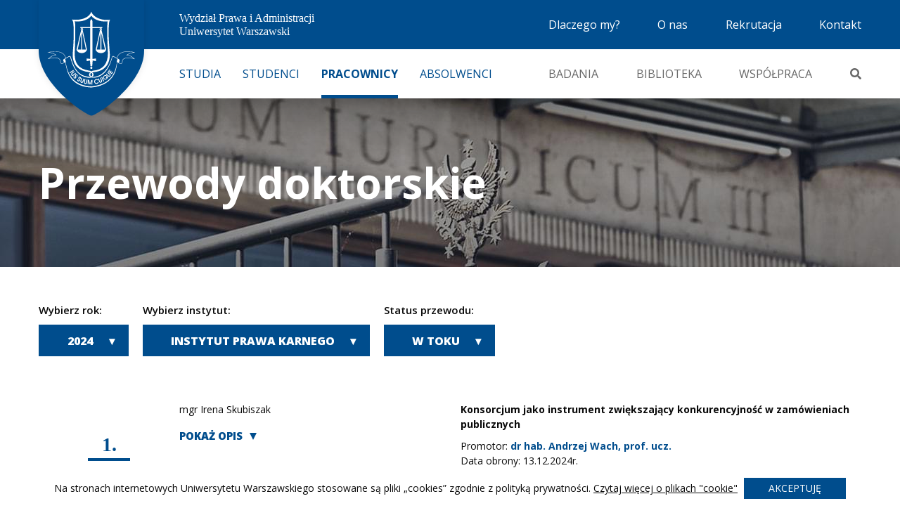

--- FILE ---
content_type: text/html; charset=UTF-8
request_url: https://wpia.uw.edu.pl/pl/przewody-doktorskie?page=1&year=2024&month=1&department=5&status=1
body_size: 10687
content:
<!DOCTYPE html><!--[if lte IE 9]><html class="no-js lt-ie9" lang="pl"><![endif]--><!--[if gt IE 9]><!--><html lang="pl"><!--<![endif]--><head><meta charset="utf-8"><meta content="IE=edge" http-equiv="X-UA-Compatible"><meta name="viewport" content="width=device-width, initial-scale=1.0"><title>
                                                                        Przewody doktorskie - WPiA
                        </title><!-- SEO --><meta name="robots" content="all"><!-- Open Graph --><meta property="og:site_name" content="WPiA"><link rel="apple-touch-icon" sizes="180x180" href="/frontend/favicon/apple-touch-icon.png"><link rel="icon" type="image/png" sizes="32x32" href="/frontend/favicon/favicon-32x32.png"><link rel="icon" type="image/png" sizes="16x16" href="/frontend/favicon/favicon-16x16.png"><link rel="manifest" href="/frontend/favicon/site.webmanifest"><link rel="mask-icon" href="/frontend/favicon/safari-pinned-tab.svg" color="#004d8d"><link rel="shortcut icon" href="/frontend/favicon/favicon.ico"><meta name="msapplication-TileColor" content="#004d8d"><meta name="msapplication-config" content="/frontend/favicon/browserconfig.xml"><meta name="theme-color" content="#004d8d"><link href="https://fonts.googleapis.com/css?family=Open+Sans:400,600,700,800" rel="stylesheet"><link href="https://use.fontawesome.com/releases/v5.6.3/css/all.css" rel="stylesheet"><link rel="stylesheet" href="/frontend/css/style.css" type="text/css" /><!-- HTML5 shim and Respond.js for IE8 support of HTML5 elements and media queries --><!-- WARNING: Respond.js doesn't work if you view the page via file:// --><!--[if lt IE 9]><script src="https://oss.maxcdn.com/html5shiv/3.7.3/html5shiv.min.js"></script><script src="https://oss.maxcdn.com/respond/1.4.2/respond.min.js"></script><![endif]--></head>
  <body class=""  >
    
            <!-- Google Tag Manager -->
    <noscript>
        <iframe src="//www.googletagmanager.com/ns.html?id=GTM-NGPTZ9D" height="0" width="0" style="display:none;visibility:hidden"></iframe>
    </noscript>
    <script>
    (function(w,d,s,l,i){w[l]=w[l]||[];w[l].push({'gtm.start': new Date().getTime(),event:'gtm.js'});var f=d.getElementsByTagName(s)[0],j=d.createElement(s),dl=l!='dataLayer'?'&l='+l:'';j.async=true;j.src='//www.googletagmanager.com/gtm.js?id='+i+dl;f.parentNode.insertBefore(j,f);})(window,document,'script','dataLayer','GTM-NGPTZ9D');
    </script>
    <!-- End Google Tag Manager -->

        <!--[if lte IE 9]>
    <div class="outdated">
        <div class="container">
            <div class="row">
                <div class="col-md-12">
                    <h1>
                        warning.outdated.title
                    </h1>
                    <h3>
                        warning.outdated.subtitle
                    </h3>
                    <p>
                        warning.outdated.description
                    </p>
                    <a href="https://browsehappy.com/?locale=pl" target="_blank" rel="noopener" class="btn">
                        warning.outdated.upgrade_browser
                    </a>
                </div>
            </div>
        </div>
    </div>
<![endif]-->

              <header class="header">
  <a class="skip-to-content-link" href="#main">
    Przeskocz do treści
  </a>
  <div class="header-top">
    <div class="grid-container">
      <div class="grid-x grid-margin-x">
        <div class="cell">
          <div class="header-top__content">
            <h1 class="header__name">Wydział&nbsp;Prawa&nbsp;i&nbsp;Administracji
              <small>Uniwersytet Warszawski</small>
            </h1>
            <a class="header__logo" href="/">
              <img class="header__logo-img header__logo-img--desktop" src="/frontend/img/logo_wpia.svg" alt="Wydział Prawa i Administracji">
              <img class="header__logo-img header__logo-img--mobile" src="/frontend/img/logo_wpia-mobile.svg" alt="Wydział Prawa i Administracji">
            </a>
            <div class="hamburger-wrapper">
              <button class="hamburger hamburger--squeeze" type="button" aria-label="Nawigacja mobilna">
                <span class="hamburger-box">
                  <span class="hamburger-inner"></span>
                </span>
              </button>
            </div>
            <nav class="header-top__nav">
              <a class="header-top__nav-item" href="/pl/dlaczego-my">Dlaczego my?</a>
              <a class="header-top__nav-item" href="/pl/o-nas">O nas</a>
                            <a class="header-top__nav-item" href="http://rekrutacja.wpia.uw.edu.pl/" target="_blank">Rekrutacja</a>
              <a class="header-top__nav-item" href="/pl/kontakt">Kontakt</a>
            </nav>
          </div>
        </div>
      </div>
    </div>
  </div>

  <div class="header-bottom">
    <div class="grid-container">
      <div class="grid-x grid-margin-x">
        <div class="cell">

          <nav class="header-bottom__navigation">

            <ul class="mobile-extra-menu">
              <li class="mobile-extra-menu__item">
                <a class="mobile-extra-menu__link" href="/pl/dlaczego-my">Dlaczego my?</a>
              </li>
              <li class="mobile-extra-menu__item">
                <a class="mobile-extra-menu__link" href="/pl/o-nas">O nas</a>
              </li>
              <li class="mobile-extra-menu__item">
                <a class="mobile-extra-menu__link" href="http://rekrutacja.wpia.uw.edu.pl/" target="_blank">Rekrutacja</a>
              </li>
              <li class="mobile-extra-menu__item">
                <a class="mobile-extra-menu__link" href="/pl/kontakt">Kontakt</a>
              </li>
            </ul>

            <ul class="header-bottom__first-nav-list">

              <li class="header-bottom__first-nav-item">
                <a class="header-bottom__first-nav-link" href="#studies-menu">Studia</a>
                <div id="studies-menu" class="header-submenu">
                  <div class="header-submenu__content">
                    <div class="header-submenu__box">
                      <h3 class="header-submenu__box-title">Zapoznaj się z ofertą studiów na naszym Wydziale...</h3>
                      <img class="header-submenu__box-img" src="/frontend/img/menu/ci_1.jpg" alt="">
                    </div>
                    <ul class="header-submenu__navigation"><li class="header-submenu__navigation-item"><a href="/pl/studia/prawo" class="" >Prawo</a>
</li><li class="header-submenu__navigation-item"><a href="/pl/studia/administracja" class="" >Administracja</a>
</li><li class="header-submenu__navigation-item"><a href="/pl/studia/prawo-finansowe-i-skarbowosc" class="" >Prawo Finansowe i Skarbowość</a>
</li><li class="header-submenu__navigation-item"><a href="/pl/studia/humanitarian-action" class="" >NOHA</a>
</li><li class="header-submenu__navigation-item"><a href="/pl/studia/doktoranckie" class="" >Doktoranckie</a>
</li><li class="header-submenu__navigation-item"><a href="/pl/studia/ochrona-przyrody" class="" >Ochrona przyrody</a>
</li><li class="header-submenu__navigation-item"><a href="/pl/studia/studia-podyplomowe" class="" >Podyplomowe</a>
</li><li class="header-submenu__navigation-item"><a href="/pl/studia/szkoly-prawa-obcego" class="" >Szkoły Prawa Obcego</a>
</li><li class="header-submenu__navigation-item"><a href="https://euenergy.wpia.uw.edu.pl" class="" >LLM EU Energy and Climate Law</a>
</li><li class="header-submenu__navigation-item"><a href="/pl/studia/erasmus" class="" >Erasmus+</a>
</li><li class="header-submenu__navigation-item"><a href="/pl/studia/samorzad-terytorialny-i-polityka-regionalna/samorzad-terytorialny-i-polityka-regionalna-i-st" class="" >Samorząd terytorialny i polityka regionalna</a>
</li><li class="header-submenu__navigation-item"><a href="/pl/studia/komunikaty-dziekanatu" class="" >Komunikaty dziekanatu</a>
</li></ul>
                  </div>
                </div>
              </li>

              <li class="header-bottom__first-nav-item">
                <a class="header-bottom__first-nav-link" href="#students-menu">Studenci</a>
                <div id="students-menu" class="header-submenu">
                  <div class="header-submenu__content">
                    <div class="header-submenu__box">
                      <h3 class="header-submenu__box-title">Studia na WPiA UW to wspaniały czas. Wykorzystaj go jak najlepiej...</h3>
                      <img class="header-submenu__box-img" src="/frontend/img/menu/ci_2.jpg" alt="">
                    </div>
                    <ul class="header-submenu__navigation"><li class="header-submenu__navigation-item"><a href="http://studenci.wpia.uw.edu.pl/" class="" target="_blank">Samorząd Studentów</a>
</li><li class="header-submenu__navigation-item"><a href="#" class="" >Samorząd Doktorantów</a>
</li><li class="header-submenu__navigation-item"><a href="/pl/kola-naukowe" class="" >Koła naukowe</a>
</li><li class="header-submenu__navigation-item"><a href="/pl/aktualnosci-studenci" class="" >Aktualności</a>
</li><li class="header-submenu__navigation-item"><a href="/pl/dziekanat" class="" >Dziekanat</a>
</li><li class="header-submenu__navigation-item"><a href="/pl/dokumenty-i-wzory-studenci" class="" >Dokumenty i wzory</a>
</li><li class="header-submenu__navigation-item"><a href="/pl/praktyki" class="" >Praktyki obowiązkowe</a>
</li><li class="header-submenu__navigation-item"><a href="/pl/poczta-studencka" class="" target="_blank">Poczta</a>
</li><li class="header-submenu__navigation-item"><a href="http://usosweb.uw.edu.pl/" class="" target="_blank">USOS</a>
</li><li class="header-submenu__navigation-item"><a href="https://forms.gle/m9xFMYrd197ojMSs5" class="" target="_blank">Pomoc prawna obywatelom Ukrainy</a>
</li></ul>
                  </div>
                </div>
              </li>

              <li class="header-bottom__first-nav-item">
                <a class="header-bottom__first-nav-link" href="#employee-menu">Pracownicy</a>
                <div id="employee-menu" class="header-submenu">
                  <div class="header-submenu__content">
                    <div class="header-submenu__box">
                      <h3 class="header-submenu__box-title">Naszym atutem jest najlepsza kadra w Polsce...</h3>
                      <img class="header-submenu__box-img" src="/frontend/img/menu/ci_3.jpg" alt="">
                    </div>
                    <ul class="header-submenu__navigation"><li class="header-submenu__navigation-item"><a href="/pl/pracownicy" class="" >Naukowi</a>
</li><li class="header-submenu__navigation-item"><a href="/pl/pracownicy-administracyjni" class="" >Administracyjni</a>
</li><li class="header-submenu__navigation-item"><a href="/pl/aktualnosci-pracownicy" class="" >Aktualności</a>
</li><li class="header-submenu__navigation-item"><a href="/pl/przewody-doktorskie" class=" active-item" >Przewody Doktorskie</a>
</li><li class="header-submenu__navigation-item"><a href="/pl/habilitacje" class="" >Habilitacje</a>
</li><li class="header-submenu__navigation-item"><a href="/pl/tytul-profesorski" class="" >Tytuł profesorski</a>
</li><li class="header-submenu__navigation-item"><a href="https://mail.google.com/a/wpia.uw.edu.pl/" class="" target="_blank">Poczta</a>
</li><li class="header-submenu__navigation-item"><a href="https://usosweb.uw.edu.pl/" class="" target="_blank">USOS</a>
</li><li class="header-submenu__navigation-item"><a href="https://docs.wpia.uw.edu.pl" class="" target="_blank">Materiały dla pracowników</a>
</li><li class="header-submenu__navigation-item"><a href="https://wpia.uw.edu.pl/pl/admin/cas_signin_check" class="" >LOGOWANIE</a>
</li><li class="header-submenu__navigation-item"><a href="/pl/samodzielne-pracownie" class="" >Samodzielne Pracownie</a>
</li></ul>
                  </div>
                </div>
              </li>

              <li class="header-bottom__first-nav-item">
                <a class="header-bottom__first-nav-link" href="#graduate-menu">Absolwenci</a>
                <div id="graduate-menu" class="header-submenu">
                  <div class="header-submenu__content">
                    <div class="header-submenu__box">
                      <h3 class="header-submenu__box-title">Osiągnięcia naszych<br /> absolwentów są<br /> dla nas najlepszą<br /> wizytówką...</h3>
                      <img class="header-submenu__box-img" src="/frontend/img/menu/ci_4.jpg" alt="">
                    </div>
                    <ul class="header-submenu__navigation"><li class="header-submenu__navigation-item"><a href="/pl/absolwenci" class="" >Znani absolwenci</a>
</li><li class="header-submenu__navigation-item"><a href="/pl/200-lat" class="" >200 lat</a>
</li><li class="header-submenu__navigation-item"><a href="/pl/oferta-dla-absolwentow" class="" >Oferta dla Absolwentów</a>
</li><li class="header-submenu__navigation-item"><a href="/pl/klub-studenta-i-absolwenta" class="" >Klub studenta i absolwenta</a>
</li></ul>
                  </div>
                </div>
              </li>

            </ul>

            <ul class="header-bottom__second-nav-list">
              <li class="header-bottom__second-nav-item">
                <a class="header-bottom__second-nav-link" href="#research-menu">Badania</a>
                <div id="research-menu" class="header-submenu">
                  <div class="header-submenu__content">
                    <div class="header-submenu__box">
                      <h3 class="header-submenu__box-title">Obok dydaktyki prowadzimy też liczne badania naukowe...</h3>
                      <img class="header-submenu__box-img" src="/frontend/img/temp/submenu-img.jpg" alt="">
                    </div>
                    <ul class="header-submenu__navigation"><li class="header-submenu__navigation-item"><a href="/pl/granty" class="" >Granty</a>
</li><li class="header-submenu__navigation-item"><a href="/pl/badania-mlodych-naukowcow" class="" >Badania młodych naukowców</a>
</li><li class="header-submenu__navigation-item"><a href="/pl/publikacje" class="" >Publikacje</a>
</li><li class="header-submenu__navigation-item"><a href="/pl/konferencje" class="" >Konferencje</a>
</li><li class="header-submenu__navigation-item"><a href="/pl/adm-struktura-wydzialu/sekcja-rozwoju" class="" >Sekcja Rozwoju</a>
</li><li class="header-submenu__navigation-item"><a href="/pl/konkursy" class="" >Konkursy</a>
</li><li class="header-submenu__navigation-item"><a href="/pl/oferty-pracy-w-projektach-wpia" class="" >Oferty pracy w projektach WPiA</a>
</li><li class="header-submenu__navigation-item"><a href="/pl/wpia-zamowienia-publiczne" class="" >Zamówienia publiczne</a>
</li></ul>
                  </div>
                </div>
              </li>

              <li class="header-bottom__second-nav-item">
                <a class="header-bottom__second-nav-link" href="#library-menu">Biblioteka</a>
                <div id="library-menu" class="header-submenu">
                  <div class="header-submenu__content">
                    <div class="header-submenu__box">
                      <h3 class="header-submenu__box-title">Z nami poznasz teorię i praktykę...</h3>
                      <img class="header-submenu__box-img" src="/frontend/img/temp/submenu-img.jpg" alt="">
                    </div>
                    <ul class="header-submenu__navigation"><li class="header-submenu__navigation-item"><a href="/pl/biblioteka" class="" >Biblioteka WPiA</a>
</li><li class="header-submenu__navigation-item"><a href="/pl/biblioteka/podreczniki" class="" >Podręczniki</a>
</li><li class="header-submenu__navigation-item"><a href="/pl/biblioteka/wydawnictwa-biblioteka" class="" >Wydawnictwa</a>
</li><li class="header-submenu__navigation-item"><a href="/pl/biblioteka/studia-luridica" class="" >Studia Iuridica</a>
</li><li class="header-submenu__navigation-item"><a href="/pl/biblioteka/e-publikacje" class="" >E-publikacje</a>
</li></ul>
                  </div>
                </div>
              </li>

              <li class="header-bottom__second-nav-item">
                <a class="header-bottom__second-nav-link" href="#partners-menu">Współpraca</a>
                <div id="partners-menu" class="header-submenu">
                  <div class="header-submenu__content">
                    <div class="header-submenu__box">
                      <h3 class="header-submenu__box-title">Współpraca jest gwarancją sukcesu w każdym obszarze...</h3>
                      <img class="header-submenu__box-img" src="/frontend/img/temp/submenu-img.jpg" alt="">
                    </div>
                    <ul class="header-submenu__navigation"><li class="header-submenu__navigation-item"><a href="/pl/szkoly-partnerskie" class="" >Szkoły partnerskie</a>
</li><li class="header-submenu__navigation-item"><a href="/pl/interesariusze" class="" >Rada Interesariuszy</a>
</li><li class="header-submenu__navigation-item"><a href="/pl/wspolpracuj-z-nami" class="" >Współpracuj z nami</a>
</li><li class="header-submenu__navigation-item"><a href="/pl/wpia-w-mediach" class="" >WPiA w mediach</a>
</li><li class="header-submenu__navigation-item"><a href="/pl/partnerzy" class="" >Partnerzy</a>
</li><li class="header-submenu__navigation-item"><a href="http://mediacje.wpia.uw.edu.pl" class="" target="_blank">Klinika mediacji</a>
</li><li class="header-submenu__navigation-item"><a href="/pl/klinika-prawa" class="" >Klinika Prawa</a>
</li><li class="header-submenu__navigation-item"><a href="/pl/most" class="" >Most</a>
</li><li class="header-submenu__navigation-item"><a href="/pl/studia/erasmus" class="" >Erasmus+</a>
</li></ul>
                  </div>
                </div>
              </li>

              <li class="header-bottom__second-nav-item header-bottom__second-nav-item--icon">
                <button class="header-bottom__second-nav-link header-bottom__search-btn">
                  <span>Wyszukiwarka</span>
                  <i class="fas fa-search"></i>
                </button>
              </li>

            </ul>

          </nav>
        </div>
      </div>
    </div>
  </div>

</header>
    
                  
        <div id="main">
          
<main>

	<section class="banner banner--news-single">

		<div class="grid-container">
			<div class="grid-x grid-margin-x">

				<div class="cell">
					<div class="banner__content">
						<h2 class="banner__title">Przewody doktorskie</h2>
						<h3 class="banner__subtitle"></h3>
					</div>
				</div>

			</div>
		</div>

	</section>

	<section class="">

		<div class="grid-container">
			<div class="grid-x grid-margin-x">

				<div class="cell">
					<nav class="filter-nav">

	<div class="filter-nav__item">

		<h3 class="filter-nav__title">Wybierz rok:</h3>

		<div class="filter-nav__dropdown">

			<button class="filter-nav__dropdown-btn" type="button" data-toggle="list-years-dropdown">
				2024
			</button>

			<div class="dropdown-pane" id="list-years-dropdown">
				<ul class="filter-nav__dropdown-list">

					
						
					
													<li class="filter-nav__dropdown-list-item">
								<a href="/pl/przewody-doktorskie?page=1&amp;year=2023&amp;month=1&amp;department=5&amp;status=1">
									2023
								</a>
							</li>
						
					
													<li class="filter-nav__dropdown-list-item">
								<a href="/pl/przewody-doktorskie?page=1&amp;year=2022&amp;month=1&amp;department=5&amp;status=1">
									2022
								</a>
							</li>
						
					
													<li class="filter-nav__dropdown-list-item">
								<a href="/pl/przewody-doktorskie?page=1&amp;year=2021&amp;month=1&amp;department=5&amp;status=1">
									2021
								</a>
							</li>
						
					
													<li class="filter-nav__dropdown-list-item">
								<a href="/pl/przewody-doktorskie?page=1&amp;year=2020&amp;month=1&amp;department=5&amp;status=1">
									2020
								</a>
							</li>
						
					
													<li class="filter-nav__dropdown-list-item">
								<a href="/pl/przewody-doktorskie?page=1&amp;year=2019&amp;month=1&amp;department=5&amp;status=1">
									2019
								</a>
							</li>
						
					
													<li class="filter-nav__dropdown-list-item">
								<a href="/pl/przewody-doktorskie?page=1&amp;year=2018&amp;month=1&amp;department=5&amp;status=1">
									2018
								</a>
							</li>
						
					
													<li class="filter-nav__dropdown-list-item">
								<a href="/pl/przewody-doktorskie?page=1&amp;year=2016&amp;month=1&amp;department=5&amp;status=1">
									2016
								</a>
							</li>
						
					
						
					
				</ul>
			</div>

		</div>

	</div>

	<div class="filter-nav__item">

		<h3 class="filter-nav__title">Wybierz instytut:</h3>

		<div class="filter-nav__dropdown">

			<button class="filter-nav__dropdown-btn" type="button" data-toggle="list-types-dropdown">

				
					
						
					
						
					
						
							Instytut Prawa Karnego

						
					
						
					
						
					
						
					
				
			</button>

			<div class="dropdown-pane" id="list-types-dropdown">
				<ul class="filter-nav__dropdown-list">

					
						<li class="filter-nav__dropdown-list-item">
							<a href="/pl/przewody-doktorskie?page=1&amp;year=2024&amp;month=1&amp;department=3&amp;status=1">
								Instytut Nauk Prawno-Administracyjnych
							</a>
						</li>

					
						<li class="filter-nav__dropdown-list-item">
							<a href="/pl/przewody-doktorskie?page=1&amp;year=2024&amp;month=1&amp;department=4&amp;status=1">
								Instytut Nauk o Państwie i Prawie
							</a>
						</li>

					
						<li class="filter-nav__dropdown-list-item">
							<a href="/pl/przewody-doktorskie?page=1&amp;year=2024&amp;month=1&amp;department=5&amp;status=1">
								Instytut Prawa Karnego
							</a>
						</li>

					
						<li class="filter-nav__dropdown-list-item">
							<a href="/pl/przewody-doktorskie?page=1&amp;year=2024&amp;month=1&amp;department=6&amp;status=1">
								Instytut Historii Prawa
							</a>
						</li>

					
						<li class="filter-nav__dropdown-list-item">
							<a href="/pl/przewody-doktorskie?page=1&amp;year=2024&amp;month=1&amp;department=7&amp;status=1">
								Instytut Prawa Cywilnego
							</a>
						</li>

					
						<li class="filter-nav__dropdown-list-item">
							<a href="/pl/przewody-doktorskie?page=1&amp;year=2024&amp;month=1&amp;department=9&amp;status=1">
								Instytut Prawa Międzynarodowego
							</a>
						</li>

					
				</ul>
			</div>

		</div>

	</div>

	<div class="filter-nav__item">

		<h3 class="filter-nav__title">Status przewodu:</h3>

		<div class="filter-nav__dropdown">

			<button class="filter-nav__dropdown-btn" type="button" data-toggle="list-statuses-dropdown">

				
					W toku

				
			</button>

			<div class="dropdown-pane" id="list-statuses-dropdown">
				<ul class="filter-nav__dropdown-list">
					<li class="filter-nav__dropdown-list-item">
						<a href="/pl/przewody-doktorskie?page=1&amp;year=2024&amp;month=1&amp;department=5&amp;status=1">
							W toku
						</a>
					</li>
					<li class="filter-nav__dropdown-list-item">
						<a href="/pl/przewody-doktorskie?page=1&amp;year=2024&amp;month=1&amp;department=5&amp;status=2">
							Zamknięty
						</a>
					</li>

				</ul>
			</div>

		</div>

	</div>
</nav>
				</div>

				<div class="cell">

										
					<ol class="list">

												<li class="list__item">

							<div class="list__number">

								1.

							</div>

							<div class="list__content-wrapper">

								<div class="doctoral-list-item">

																			mgr Irena Skubiszak
									
									
																			<button class="list__show-btn--doctoral-list show-button" data-target=".list__files" data-wrapper=".list__item" data-hide-word="Ukryj opis">Pokaż opis</button>
									
								</div>

								<div class="doctoral-list-item">

									<h3 class="doctoral-list-item__title">
										Konsorcjum jako instrument zwiększający konkurencyjność w zamówieniach publicznych
									</h3>

									<ul class="doctoral-list-item__list">
										
																					<li>Promotor: 
												<strong>dr hab. Andrzej Wach, prof. ucz.</strong>
											</li>
										
										<li>
											Data obrony: 13.12.2024r.
										</li>

										<li>
											Status: w toku
										</li>
									</ul>

								</div>

							</div>

							
								<div class="list__files">

									<h3 class="list__files-title">Pliki do pobrania:</h3>

									<ul class="list__files-list">

																					<li class="list__files-list-item">
												<img src="/frontend/img/icons/icon_document.svg" alt="ZAWIADOMIENIE IS pl.pdf">
												<a href="/uploads/media/67518cc6363ab/zawiadomienie-is-pl.pdf">ZAWIADOMIENIE IS pl.pdf</a>
											</li>
																					<li class="list__files-list-item">
												<img src="/frontend/img/icons/icon_document.svg" alt="autoreferat.pdf">
												<a href="/uploads/media/67518cc670a61/autoreferat.pdf">autoreferat.pdf</a>
											</li>
																					<li class="list__files-list-item">
												<img src="/frontend/img/icons/icon_document.svg" alt="streszczenie pl..pdf">
												<a href="/uploads/media/67518cc64f552/streszczenie-pl.pdf">streszczenie pl..pdf</a>
											</li>
																					<li class="list__files-list-item">
												<img src="/frontend/img/icons/icon_document.svg" alt="streszczenie en.pdf">
												<a href="/uploads/media/67518cc6423ba/streszczenie-en.pdf">streszczenie en.pdf</a>
											</li>
																					<li class="list__files-list-item">
												<img src="/frontend/img/icons/icon_document.svg" alt="recenzja prof. Czech.pdf">
												<a href="/uploads/media/67518cc65f5d4/prof-czech.pdf">recenzja prof. Czech.pdf</a>
											</li>
																					<li class="list__files-list-item">
												<img src="/frontend/img/icons/icon_document.svg" alt="recenzja A.Panasiuk.pdf">
												<a href="/uploads/media/67518cc6809af/recenzja-a-panasiuk.pdf">recenzja A.Panasiuk.pdf</a>
											</li>
																				
										</ul>

										<div class="doctoral-list-item__desc"></div>

								</div>

							
						</li>

																		<li class="list__item">

							<div class="list__number">

								2.

							</div>

							<div class="list__content-wrapper">

								<div class="doctoral-list-item">

																			mgr Grzegorz Kubalski
									
									
																			<button class="list__show-btn--doctoral-list show-button" data-target=".list__files" data-wrapper=".list__item" data-hide-word="Ukryj opis">Pokaż opis</button>
									
								</div>

								<div class="doctoral-list-item">

									<h3 class="doctoral-list-item__title">
										Konstytucyjne standardy finansowania zadań jednostek samorządu terytorialnego
									</h3>

									<ul class="doctoral-list-item__list">
										
																					<li>Promotor: 
												<strong>prof. dr hab. Hubert Izdebski</strong>
											</li>
										
										<li>
											Data obrony: 12.12.2024r.
										</li>

										<li>
											Status: w toku
										</li>
									</ul>

								</div>

							</div>

							
								<div class="list__files">

									<h3 class="list__files-title">Pliki do pobrania:</h3>

									<ul class="list__files-list">

																					<li class="list__files-list-item">
												<img src="/frontend/img/icons/icon_document.svg" alt="Zawiadomienie">
												<a href="/uploads/media/675ad5199e138/doc00996120241211104146.pdf">Zawiadomienie</a>
											</li>
																					<li class="list__files-list-item">
												<img src="/frontend/img/icons/icon_document.svg" alt="Kubalski Grzegorz - Praca doktorska - autoreferat.pdf">
												<a href="/uploads/media/675ad519c9fae/kubalski-grzegorz-praca-doktorska-autoreferat.pdf">Kubalski Grzegorz - Praca doktorska - autoreferat.pdf</a>
											</li>
																					<li class="list__files-list-item">
												<img src="/frontend/img/icons/icon_document.svg" alt="Kubalski Grzegorz - Praca doktorska - metryczka pełna.pdf">
												<a href="/uploads/media/675ad5198fe95/kubalski-grzegorz-praca-doktorska-metryczka-pelna.pdf">Kubalski Grzegorz - Praca doktorska - metryczka pełna.pdf</a>
											</li>
																					<li class="list__files-list-item">
												<img src="/frontend/img/icons/icon_document.svg" alt="Recenzja 1">
												<a href="/uploads/media/675ad519ba5b4/doc00904220241112150911-3-3.pdf">Recenzja 1</a>
											</li>
																				
										</ul>

										<div class="doctoral-list-item__desc"></div>

								</div>

							
						</li>

																		<li class="list__item">

							<div class="list__number">

								3.

							</div>

							<div class="list__content-wrapper">

								<div class="doctoral-list-item">

																			mgr Olga Wawszczyk-Raczyńska
									
									
																			<button class="list__show-btn--doctoral-list show-button" data-target=".list__files" data-wrapper=".list__item" data-hide-word="Ukryj opis">Pokaż opis</button>
									
								</div>

								<div class="doctoral-list-item">

									<h3 class="doctoral-list-item__title">
										Umowa zbycia spadku w polskim prawie spadkowym
									</h3>

									<ul class="doctoral-list-item__list">
										
																					<li>Promotor: 
												<strong>prof. dr hab. Krzysztof Pietrzykowski</strong>
											</li>
										
										<li>
											Data obrony: 09.12.2024r.
										</li>

										<li>
											Status: w toku
										</li>
									</ul>

								</div>

							</div>

							
								<div class="list__files">

									<h3 class="list__files-title">Pliki do pobrania:</h3>

									<ul class="list__files-list">

																					<li class="list__files-list-item">
												<img src="/frontend/img/icons/icon_document.svg" alt="Rozprawa doktorska Olga Wawszczyk-Raczyńska.pdf">
												<a href="/uploads/media/67332612814f5/rozprawa-doktorska-olga-wawszczyk-raczynska.pdf">Rozprawa doktorska Olga Wawszczyk-Raczyńska.pdf</a>
											</li>
																					<li class="list__files-list-item">
												<img src="/frontend/img/icons/icon_document.svg" alt="Autoreferat Olga Wawszczyk-Raczyńska.pdf">
												<a href="/uploads/media/673326121adca/autoreferat-olga-wawszczyk-raczynska.pdf">Autoreferat Olga Wawszczyk-Raczyńska.pdf</a>
											</li>
																					<li class="list__files-list-item">
												<img src="/frontend/img/icons/icon_document.svg" alt="Streszczenie O.Wawszczyk-Raczyńska v.2.pdf">
												<a href="/uploads/media/67332611f222a/streszczenie-o-wawszczyk-raczynska-v-2.pdf">Streszczenie O.Wawszczyk-Raczyńska v.2.pdf</a>
											</li>
																					<li class="list__files-list-item">
												<img src="/frontend/img/icons/icon_document.svg" alt="Streszczenie pracy po angielsku O.Wawszczyk-Raczyńska v.2.pdf">
												<a href="/uploads/media/67332611dc092/streszczenie-pracy-po-angielsku-o-wawszczyk-raczynska-v-2.pdf">Streszczenie pracy po angielsku O.Wawszczyk-Raczyńska v.2.pdf</a>
											</li>
																					<li class="list__files-list-item">
												<img src="/frontend/img/icons/icon_document.svg" alt="recenzja A Bieranowski Wawszczyk-Raczyńska.pdf">
												<a href="/uploads/media/673326123d089/recenzja-a-bieranowski-wawszczyk-raczynska.pdf">recenzja A Bieranowski Wawszczyk-Raczyńska.pdf</a>
											</li>
																					<li class="list__files-list-item">
												<img src="/frontend/img/icons/icon_document.svg" alt="recenzja A.Doliwa.pdf">
												<a href="/uploads/media/673326125f299/recenzja-a-doliwa.pdf">recenzja A.Doliwa.pdf</a>
											</li>
																					<li class="list__files-list-item">
												<img src="/frontend/img/icons/icon_document.svg" alt="Zawiadomienie o publicznej obronie">
												<a href="/uploads/media/67459aff4af4f/zawiadomienie-pl.pdf">Zawiadomienie o publicznej obronie</a>
											</li>
																					<li class="list__files-list-item">
												<img src="/frontend/img/icons/icon_document.svg" alt="Notification on public defence">
												<a href="/uploads/media/67459aff3d5a3/zawiadomienie-en.pdf">Notification on public defence</a>
											</li>
																				
										</ul>

										<div class="doctoral-list-item__desc"></div>

								</div>

							
						</li>

																		<li class="list__item">

							<div class="list__number">

								4.

							</div>

							<div class="list__content-wrapper">

								<div class="doctoral-list-item">

																			mgr Klaudia Kaniecka
									
									
																			<button class="list__show-btn--doctoral-list show-button" data-target=".list__files" data-wrapper=".list__item" data-hide-word="Ukryj opis">Pokaż opis</button>
									
								</div>

								<div class="doctoral-list-item">

									<h3 class="doctoral-list-item__title">
										Kontrola rozliczeń podatkowych: zagadnienia prawnofinansowe
									</h3>

									<ul class="doctoral-list-item__list">
										
																					<li>Promotor: 
												<strong>prof. dr hab. Witold Modzelewski</strong>
											</li>
										
										<li>
											Data obrony: 09.12.2024r.
										</li>

										<li>
											Status: w toku
										</li>
									</ul>

								</div>

							</div>

							
								<div class="list__files">

									<h3 class="list__files-title">Pliki do pobrania:</h3>

									<ul class="list__files-list">

																					<li class="list__files-list-item">
												<img src="/frontend/img/icons/icon_document.svg" alt="Autoreferat">
												<a href="/uploads/media/67442c20809fe/autoreferat-mgr-k-kaniecka.pdf">Autoreferat</a>
											</li>
																					<li class="list__files-list-item">
												<img src="/frontend/img/icons/icon_document.svg" alt="Streszczenie PL">
												<a href="/uploads/media/67442c206e71e/streszczenie-pl-k-kaniecka.pdf">Streszczenie PL</a>
											</li>
																					<li class="list__files-list-item">
												<img src="/frontend/img/icons/icon_document.svg" alt="Streszczenie EN">
												<a href="/uploads/media/67442c20615de/streszczenie-en-k-kaniecka.pdf">Streszczenie EN</a>
											</li>
																					<li class="list__files-list-item">
												<img src="/frontend/img/icons/icon_document.svg" alt="Recenzja 1">
												<a href="/uploads/media/67442c20522ab/rec-1-k-kaniecka.pdf">Recenzja 1</a>
											</li>
																					<li class="list__files-list-item">
												<img src="/frontend/img/icons/icon_document.svg" alt="Recenzja 2">
												<a href="/uploads/media/67442c203f682/rec-2-k-kaniecka.pdf">Recenzja 2</a>
											</li>
																					<li class="list__files-list-item">
												<img src="/frontend/img/icons/icon_document.svg" alt="Zawiadomienie o publicznej obronie">
												<a href="/uploads/media/67442c208d92e/zawiadomienie-o-obronie-dr-k-kaniecka.pdf">Zawiadomienie o publicznej obronie</a>
											</li>
																					<li class="list__files-list-item">
												<img src="/frontend/img/icons/icon_document.svg" alt="uchwala-rnd-k-kaniecka.pdf">
												<a href="/uploads/media/679b8947441b4/uchwala-rnd-k-kaniecka.pdf">uchwala-rnd-k-kaniecka.pdf</a>
											</li>
																				
										</ul>

										<div class="doctoral-list-item__desc"></div>

								</div>

							
						</li>

																		<li class="list__item">

							<div class="list__number">

								5.

							</div>

							<div class="list__content-wrapper">

								<div class="doctoral-list-item">

																			mgr Cezary Dzierzbicki
									
									
																			<button class="list__show-btn--doctoral-list show-button" data-target=".list__files" data-wrapper=".list__item" data-hide-word="Ukryj opis">Pokaż opis</button>
									
								</div>

								<div class="doctoral-list-item">

									<h3 class="doctoral-list-item__title">
										Natura prawna orzeczeń dotyczących nieruchomości w postępowaniu nieprocesowym
									</h3>

									<ul class="doctoral-list-item__list">
										
																					<li>Promotor: 
												<strong>dr hab. Andrzej Wach, prof. UW</strong>
											</li>
										
										<li>
											Data obrony: 09.12.2024r.
										</li>

										<li>
											Status: w toku
										</li>
									</ul>

								</div>

							</div>

							
								<div class="list__files">

									<h3 class="list__files-title">Pliki do pobrania:</h3>

									<ul class="list__files-list">

																					<li class="list__files-list-item">
												<img src="/frontend/img/icons/icon_document.svg" alt="zawiadomienie CD pl.pdf">
												<a href="/uploads/media/673c8d448a45d/zawiadomienie-cd-pl.pdf">zawiadomienie CD pl.pdf</a>
											</li>
																					<li class="list__files-list-item">
												<img src="/frontend/img/icons/icon_document.svg" alt="Rozprawa doktorska Cezary Dzierzbicki.pdf">
												<a href="/uploads/media/673c8d4473aa8/rozprawa-doktorska-cezary-dzierzbicki.pdf">Rozprawa doktorska Cezary Dzierzbicki.pdf</a>
											</li>
																					<li class="list__files-list-item">
												<img src="/frontend/img/icons/icon_document.svg" alt="Autoreferat Cezary Dzierzbicki.pdf">
												<a href="/uploads/media/673c8d4404311/autoreferat-cezary-dzierzbicki.pdf">Autoreferat Cezary Dzierzbicki.pdf</a>
											</li>
																					<li class="list__files-list-item">
												<img src="/frontend/img/icons/icon_document.svg" alt="Streszczenie Cezary Dzierzbicki Natura prawna orzeczeń dotyczących nieruchomości w postępowaniu nieprocesowym.pdf">
												<a href="/uploads/media/673c8d43e56bb/streszczenie-cezary-dzierzbicki-natura-prawna-orzeczen-dotyczacych-nieruchomosci-w-postepowaniu-nieprocesowym.pdf">Streszczenie Cezary Dzierzbicki Natura prawna orzeczeń dotyczących nieruchomości w postępowaniu nieprocesowym.pdf</a>
											</li>
																					<li class="list__files-list-item">
												<img src="/frontend/img/icons/icon_document.svg" alt="Po angielsku Streszczenie Cezary Dzierzbicki Natura prawna orzeczeń dotyczących nieruchomości w postępowaniu nieprocesowym.pdf">
												<a href="/uploads/media/673c8d43cf208/po-angielsku-streszczenie-cezary-dzierzbicki-natura-prawna-orzeczen-dotyczacych-nieruchomosci-w-postepowaniu-nieprocesowym.pdf">Po angielsku Streszczenie Cezary Dzierzbicki Natura prawna orzeczeń dotyczących nieruchomości w postępowaniu nieprocesowym.pdf</a>
											</li>
																					<li class="list__files-list-item">
												<img src="/frontend/img/icons/icon_document.svg" alt="prof. J.Jagieła.pdf">
												<a href="/uploads/media/673c8d4455408/prof-j-jagiela.pdf">prof. J.Jagieła.pdf</a>
											</li>
																					<li class="list__files-list-item">
												<img src="/frontend/img/icons/icon_document.svg" alt="prof. Machnikowska.pdf">
												<a href="/uploads/media/673c8d4439ba4/prof-machnikowska.pdf">prof. Machnikowska.pdf</a>
											</li>
																				
										</ul>

										<div class="doctoral-list-item__desc"></div>

								</div>

							
						</li>

																		<li class="list__item">

							<div class="list__number">

								6.

							</div>

							<div class="list__content-wrapper">

								<div class="doctoral-list-item">

																			mgr Sebastian Brodecki
									
									
																			<button class="list__show-btn--doctoral-list show-button" data-target=".list__files" data-wrapper=".list__item" data-hide-word="Ukryj opis">Pokaż opis</button>
									
								</div>

								<div class="doctoral-list-item">

									<h3 class="doctoral-list-item__title">
										Problemy prawno-organizacyjne pomocy publicznej w polskim sektorze rolnym
									</h3>

									<ul class="doctoral-list-item__list">
										
																					<li>Promotor: 
												<strong>dr hab. Konrad Marciniuk, prof. ucz.</strong>
											</li>
										
										<li>
											Data obrony: 09.12.2024r.
										</li>

										<li>
											Status: w toku
										</li>
									</ul>

								</div>

							</div>

							
								<div class="list__files">

									<h3 class="list__files-title">Pliki do pobrania:</h3>

									<ul class="list__files-list">

																					<li class="list__files-list-item">
												<img src="/frontend/img/icons/icon_document.svg" alt="Autoreferat">
												<a href="/uploads/media/673c70c49409a/autoreferat-s-brodecki.pdf">Autoreferat</a>
											</li>
																					<li class="list__files-list-item">
												<img src="/frontend/img/icons/icon_document.svg" alt="Streszczenie PL">
												<a href="/uploads/media/673c70c4e5e85/streszczenie-pl-s-brodecki.pdf">Streszczenie PL</a>
											</li>
																					<li class="list__files-list-item">
												<img src="/frontend/img/icons/icon_document.svg" alt="Streszczenie EN">
												<a href="/uploads/media/673c70c4d2253/streszczenie-en-s-brodecki.pdf">Streszczenie EN</a>
											</li>
																					<li class="list__files-list-item">
												<img src="/frontend/img/icons/icon_document.svg" alt="Recenzja 1">
												<a href="/uploads/media/673c70c4a6cb2/rec-1-s-brodecki.pdf">Recenzja 1</a>
											</li>
																					<li class="list__files-list-item">
												<img src="/frontend/img/icons/icon_document.svg" alt="Recenzja 2">
												<a href="/uploads/media/673c70c4ba310/rec-2-s-brodecki.pdf">Recenzja 2</a>
											</li>
																					<li class="list__files-list-item">
												<img src="/frontend/img/icons/icon_document.svg" alt="Zawiadomienie o publicznej obronie">
												<a href="/uploads/media/673c70c502050/zawiadomienie-o-obronie-dr-s-brodecki.pdf">Zawiadomienie o publicznej obronie</a>
											</li>
																					<li class="list__files-list-item">
												<img src="/frontend/img/icons/icon_document.svg" alt="uchwala-rnd-s-brodecki.pdf">
												<a href="/uploads/media/679b89636a8ef/uchwala-rnd-s-brodecki.pdf">uchwala-rnd-s-brodecki.pdf</a>
											</li>
																				
										</ul>

										<div class="doctoral-list-item__desc"></div>

								</div>

							
						</li>

																		<li class="list__item">

							<div class="list__number">

								7.

							</div>

							<div class="list__content-wrapper">

								<div class="doctoral-list-item">

																			mgr Kamil Krauschar
									
									
																			<button class="list__show-btn--doctoral-list show-button" data-target=".list__files" data-wrapper=".list__item" data-hide-word="Ukryj opis">Pokaż opis</button>
									
								</div>

								<div class="doctoral-list-item">

									<h3 class="doctoral-list-item__title">
										Postępowanie dowodowe w procesie dochodzenia odpowiedzialności za naruszenie dyscypliny finansów publicznych
									</h3>

									<ul class="doctoral-list-item__list">
										
																					<li>Promotor: 
												<strong>dr hab. Elżbieta Chojna-Duch, prof. ucz.</strong>
											</li>
										
										<li>
											Data obrony: 09.12.2024r.
										</li>

										<li>
											Status: w toku
										</li>
									</ul>

								</div>

							</div>

							
								<div class="list__files">

									<h3 class="list__files-title">Pliki do pobrania:</h3>

									<ul class="list__files-list">

																					<li class="list__files-list-item">
												<img src="/frontend/img/icons/icon_document.svg" alt="Autoreferat">
												<a href="/uploads/media/672b7a5a82866/autoreferat-mgr-kamil-krauschar.pdf">Autoreferat</a>
											</li>
																					<li class="list__files-list-item">
												<img src="/frontend/img/icons/icon_document.svg" alt="Streszczenie PL">
												<a href="/uploads/media/672b7a5a70aac/streszczenie-pl-k-krauschar.pdf">Streszczenie PL</a>
											</li>
																					<li class="list__files-list-item">
												<img src="/frontend/img/icons/icon_document.svg" alt="Streszczenie EN">
												<a href="/uploads/media/672b7a5a5e621/streszczenie-en-k-krauschar.pdf">Streszczenie EN</a>
											</li>
																					<li class="list__files-list-item">
												<img src="/frontend/img/icons/icon_document.svg" alt="Recenzja 1">
												<a href="/uploads/media/672b7a5a4c069/rec-1-k-krauschar.pdf">Recenzja 1</a>
											</li>
																					<li class="list__files-list-item">
												<img src="/frontend/img/icons/icon_document.svg" alt="Recenzja 2">
												<a href="/uploads/media/672b7a5a32ce8/rec2-k-krauschar.pdf">Recenzja 2</a>
											</li>
																					<li class="list__files-list-item">
												<img src="/frontend/img/icons/icon_document.svg" alt="Zawiadomienie o publicznej obronie">
												<a href="/uploads/media/672b7a5a935f5/zawiadomienie-o-obronie-dr-k-krauschar.pdf">Zawiadomienie o publicznej obronie</a>
											</li>
																					<li class="list__files-list-item">
												<img src="/frontend/img/icons/icon_document.svg" alt="Uchwała RND - Nadanie stopnia">
												<a href="/uploads/media/67f66237161c0/uchwala-rnd-k-krauschar-nadanie-stopnia-dr.pdf">Uchwała RND - Nadanie stopnia</a>
											</li>
																					<li class="list__files-list-item">
												<img src="/frontend/img/icons/icon_document.svg" alt="Uchwała RND - Wyróżnienie">
												<a href="/uploads/media/67f6623707306/uchwala-rnd-k-krauschar-wyroznienie.pdf">Uchwała RND - Wyróżnienie</a>
											</li>
																				
										</ul>

										<div class="doctoral-list-item__desc"></div>

								</div>

							
						</li>

																		<li class="list__item">

							<div class="list__number">

								8.

							</div>

							<div class="list__content-wrapper">

								<div class="doctoral-list-item">

																			mgr Magdalena Falkowska
									
									
																			<button class="list__show-btn--doctoral-list show-button" data-target=".list__files" data-wrapper=".list__item" data-hide-word="Ukryj opis">Pokaż opis</button>
									
								</div>

								<div class="doctoral-list-item">

									<h3 class="doctoral-list-item__title">
										Granice swobody zawierania umów w sprawie zamówień publicznych
									</h3>

									<ul class="doctoral-list-item__list">
										
																					<li>Promotor: 
												<strong>dr hab. Maria Boratyńska, prof. ucz.</strong>
											</li>
										
										<li>
											Data obrony: 09.12.2024r.
										</li>

										<li>
											Status: w toku
										</li>
									</ul>

								</div>

							</div>

							
								<div class="list__files">

									<h3 class="list__files-title">Pliki do pobrania:</h3>

									<ul class="list__files-list">

																					<li class="list__files-list-item">
												<img src="/frontend/img/icons/icon_document.svg" alt="zawiadomienie MF pl.pdf">
												<a href="/uploads/media/673c8b77537cd/zawiadomienie-mf-pl.pdf">zawiadomienie MF pl.pdf</a>
											</li>
																					<li class="list__files-list-item">
												<img src="/frontend/img/icons/icon_document.svg" alt="Autoreferat Magdalena Falkowska.pdf">
												<a href="/uploads/media/673c8b770d249/autoreferat-magdalena-falkowska.pdf">Autoreferat Magdalena Falkowska.pdf</a>
											</li>
																					<li class="list__files-list-item">
												<img src="/frontend/img/icons/icon_document.svg" alt="STRESZCZENIE ROZPRAWY DOKTORSKIEJ Magdalena Falkowska.pdf">
												<a href="/uploads/media/673c8b76ecb6f/streszczenie-rozprawy-doktorskiej-magdalena-falkowska.pdf">STRESZCZENIE ROZPRAWY DOKTORSKIEJ Magdalena Falkowska.pdf</a>
											</li>
																					<li class="list__files-list-item">
												<img src="/frontend/img/icons/icon_document.svg" alt="DOCTORAL DISSERTATION SUMMARY Magdalena Falkowska.pdf">
												<a href="/uploads/media/673c8b76dbbe9/doctoral-dissertation-summary-magdalena-falkowska.pdf">DOCTORAL DISSERTATION SUMMARY Magdalena Falkowska.pdf</a>
											</li>
																					<li class="list__files-list-item">
												<img src="/frontend/img/icons/icon_document.svg" alt="recenzja Dzierżanowski.pdf">
												<a href="/uploads/media/673c8b773dee4/recenzja-dzierzanowski.pdf">recenzja Dzierżanowski.pdf</a>
											</li>
																					<li class="list__files-list-item">
												<img src="/frontend/img/icons/icon_document.svg" alt="recenzja Nowicki.pdf">
												<a href="/uploads/media/673c8b771ed71/recenzja-nowicki.pdf">recenzja Nowicki.pdf</a>
											</li>
																				
										</ul>

										<div class="doctoral-list-item__desc"></div>

								</div>

							
						</li>

																		<li class="list__item">

							<div class="list__number">

								9.

							</div>

							<div class="list__content-wrapper">

								<div class="doctoral-list-item">

																			mgr Monika Widziszowska
									
									
																			<button class="list__show-btn--doctoral-list show-button" data-target=".list__files" data-wrapper=".list__item" data-hide-word="Ukryj opis">Pokaż opis</button>
									
								</div>

								<div class="doctoral-list-item">

									<h3 class="doctoral-list-item__title">
										Rada Polityki Pieniężnej w świetle Konstytucji RP
									</h3>

									<ul class="doctoral-list-item__list">
										
																					<li>Promotor: 
												<strong>dr hab. prof. UW Ryszard Piotrowski</strong>
											</li>
										
										<li>
											Data obrony: 06.12.2024r.
										</li>

										<li>
											Status: w toku
										</li>
									</ul>

								</div>

							</div>

							
								<div class="list__files">

									<h3 class="list__files-title">Pliki do pobrania:</h3>

									<ul class="list__files-list">

																					<li class="list__files-list-item">
												<img src="/frontend/img/icons/icon_document.svg" alt="Zawiadomienie o publicznej obronie rozprawy doktorskiej mgr Moniki Widziszowskiej.pdf">
												<a href="/uploads/media/6749c45141d0c/zawiadomienie-o-publicznej-obronie-rozprawy-doktorskiej-mgr-moniki-widziszowskiej.pdf">Zawiadomienie o publicznej obronie rozprawy doktorskiej mgr Moniki Widziszowskiej.pdf</a>
											</li>
																					<li class="list__files-list-item">
												<img src="/frontend/img/icons/icon_document.svg" alt="Autofeferat_Monika_Widziszowska.pdf">
												<a href="/uploads/media/6749c451867ef/autofeferat-monika-widziszowska.pdf">Autofeferat_Monika_Widziszowska.pdf</a>
											</li>
																					<li class="list__files-list-item">
												<img src="/frontend/img/icons/icon_document.svg" alt="Słowa_kluczowe_PL_EN_Monika_Widziszowska.pdf">
												<a href="/uploads/media/6749c4514f561/slowa-kluczowe-pl-en-monika-widziszowska.pdf">Słowa_kluczowe_PL_EN_Monika_Widziszowska.pdf</a>
											</li>
																					<li class="list__files-list-item">
												<img src="/frontend/img/icons/icon_document.svg" alt="Recenzja M. Widziszowska UW 2024.pdf">
												<a href="/uploads/media/6749c4515e581/recenzja-m-widziszowska-uw-2024.pdf">Recenzja M. Widziszowska UW 2024.pdf</a>
											</li>
																					<li class="list__files-list-item">
												<img src="/frontend/img/icons/icon_document.svg" alt="Recenzja prof. Grzegorz Kuca - dot. mgr Moniki Widziszowskiej.pdf">
												<a href="/uploads/media/6749c45176bc9/recenzja-prof-grzegorz-kuca-dot-mgr-moniki-widziszowskiej.pdf">Recenzja prof. Grzegorz Kuca - dot. mgr Moniki Widziszowskiej.pdf</a>
											</li>
																				
										</ul>

										<div class="doctoral-list-item__desc"></div>

								</div>

							
						</li>

																		<li class="list__item">

							<div class="list__number">

								10.

							</div>

							<div class="list__content-wrapper">

								<div class="doctoral-list-item">

																			mgr Jan Ptaszyński
									
									
																			<button class="list__show-btn--doctoral-list show-button" data-target=".list__files" data-wrapper=".list__item" data-hide-word="Ukryj opis">Pokaż opis</button>
									
								</div>

								<div class="doctoral-list-item">

									<h3 class="doctoral-list-item__title">
										Usądownie władzy. Przykład Polski
									</h3>

									<ul class="doctoral-list-item__list">
										
																					<li>Promotor: 
												<strong>dr hab. Tatiana Chauvin, prof. ucz.</strong>
											</li>
										
										<li>
											Data obrony: 06.12.2024r.
										</li>

										<li>
											Status: w toku
										</li>
									</ul>

								</div>

							</div>

							
								<div class="list__files">

									<h3 class="list__files-title">Pliki do pobrania:</h3>

									<ul class="list__files-list">

																					<li class="list__files-list-item">
												<img src="/frontend/img/icons/icon_document.svg" alt="Zawiadomienie o publicznej obronie roprawy doktorskiej mgr Jana Ptaszyńskiego.pdf">
												<a href="/uploads/media/67408ea5c77f0/zawiadomienie-o-publicznej-obronie-roprawy-doktorskiej-mgr-jana-ptaszynskiego.pdf">Zawiadomienie o publicznej obronie roprawy doktorskiej mgr Jana Ptaszyńskiego.pdf</a>
											</li>
																					<li class="list__files-list-item">
												<img src="/frontend/img/icons/icon_document.svg" alt="Autoreferat - Jan Ptaszyński - Usądowienie - władzy. Przykład Polski - final.pdf">
												<a href="/uploads/media/67408ea597280/autoreferat-jan-ptaszynski-usadowienie-wladzy-przyklad-polski-final.pdf">Autoreferat - Jan Ptaszyński - Usądowienie - władzy. Przykład Polski - final.pdf</a>
											</li>
																					<li class="list__files-list-item">
												<img src="/frontend/img/icons/icon_document.svg" alt="Streszczenie + słowa klucze.pdf">
												<a href="/uploads/media/67408ea5a5bd4/streszczenie-slowa-klucze.pdf">Streszczenie + słowa klucze.pdf</a>
											</li>
																					<li class="list__files-list-item">
												<img src="/frontend/img/icons/icon_document.svg" alt="Summary + key words.pdf">
												<a href="/uploads/media/67408ea5b4a29/summary-key-words.pdf">Summary + key words.pdf</a>
											</li>
																					<li class="list__files-list-item">
												<img src="/frontend/img/icons/icon_document.svg" alt="Recenzja od prof. Sławomira Tkacza- mgr Jan Ptaszyński.pdf">
												<a href="/uploads/media/67408ea5f1c81/recenzja-od-prof-slawomira-tkacza-mgr-jan-ptaszynski.pdf">Recenzja od prof. Sławomira Tkacza- mgr Jan Ptaszyński.pdf</a>
											</li>
																					<li class="list__files-list-item">
												<img src="/frontend/img/icons/icon_document.svg" alt="Recenzja od prof. Wioletty Jedleckiej.pdf">
												<a href="/uploads/media/67408ea5e0e75/recenzja-od-prof-wioletty-jedleckiej.pdf">Recenzja od prof. Wioletty Jedleckiej.pdf</a>
											</li>
																				
										</ul>

										<div class="doctoral-list-item__desc"></div>

								</div>

							
						</li>

												


					</ol>

				


			</div>

									<div class="cell">
						<nav class="pagination"><ul><li class="disabled"></li><li class="active"><span class="current">1</span></li><li><a href="/pl/przewody-doktorskie?page=2&year=2024&month=1&department=5&status=1">2</a></li><li><a href="/pl/przewody-doktorskie?page=3&year=2024&month=1&department=5&status=1">3</a></li><li><a href="/pl/przewody-doktorskie?page=4&year=2024&month=1&department=5&status=1">4</a></li><li class="next"><a href="/pl/przewody-doktorskie?page=2&year=2024&month=1&department=5&status=1" rel="next"><span>Następna</span></a></li></ul></nav>
					</div>
				
		</div>

	</section>
</main>

    </div>

              <footer class="footer">

  <div class="footer__top">
    <div class="grid-container">
      <div class="grid-x grid-margin-x">

        <div class="cell medium-6 xlarge-3 ">
          <ul class="footer__nav"><li class="footer__nav-item"><a href="/pl/struktura-wydzialu" class="" >Struktura wydziału</a>
</li><li class="footer__nav-item"><a href="/pl/wpia-zamowienia-publiczne" class="" >Zamówienia publiczne</a>
</li><li class="footer__nav-item"><a href="/pl/wynajem-sal" class="" >Wynajem sal</a>
</li><li class="footer__nav-item"><a href="/pl/deklaracja-dostepnosci" class="" >Deklaracja Dostępności</a>
</li><li class="footer__nav-item"><a href="/pl/pelnomocnik-ds-rownosci" class="" >Pełnomocnik ds. równości</a>
</li></ul>
        </div>

        <div class="cell medium-6 xlarge-3">
          <ul class="footer__nav"><li class="footer__nav-item"><a href="https://dokumenty.uw.edu.pl/dziennik/DWPA/SitePages/Strona%20g%C5%82%C3%B3wna.aspx" class="" >Akty Prawne</a>
</li><li class="footer__nav-item"><a href="/pl/wladze/kolegium-dziekanskie" class="" >Władze</a>
</li><li class="footer__nav-item"><a href="https://www.uw.edu.pl/uniwersytet/uw-a-nowy-statut/" class="" target="_blank">UW a nowy Statut</a>
</li><li class="footer__nav-item"><a href="/pl/mapa-strony" class="" >Mapa strony</a>
</li></ul>
        </div>

        <div class="cell medium-6 xlarge-3">

          <div class="footer__logo-uw">
            <img class="footer__logo-uw-img" src="/frontend/img/logo_uw.svg" alt="Uniwersytet Warszawski">
          </div>

        </div>

        <div class="cell medium-6 xlarge-3">
          <div class="footer__logo">
            <h4 class="footer__logo-title">
              Wydział Prawa<br> i Administracji
              <small>Uniwersytet Warszawski</small>
            </h4>
            <img class="footer__logo-img" src="/frontend/img/logo_wpia-footer.svg" alt="Wydział Prawa i Administracji">
          </div>
        </div>

      </div>
    </div>
  </div>

  <div class="footer__bottom">
    <div class="grid-container">
      <div class="grid-x grid-margin-x">

        <div class="cell xlarge-3 show-for-xlarge cell--left">

          <nav class="footer-sizes">
            <button class="footer-sizes__item footer-sizes__item--smaller" aria-label="Zmnijesz wielkość tekstu" data-size="smaller">A</button>
            <button class="footer-sizes__item footer-sizes__item--default footer-sizes__item--active" aria-label="Domyślna wielkość tekstu" data-size="default">A</button>
            <button class="footer-sizes__item footer-sizes__item--bigger" aria-label="Zwiększ wielkość tekstu" data-size="bigger">A</button>
          </nav>

          
          
        </div>

        <div class="cell xlarge-3 cell--left">
          <div class="footer__social">

            <h4 class="footer__social-title">Znajdź nas na:</h4>

            <ul class="footer-social-list">
                            <li class="footer-social-list__item">
                <a href="https://www.facebook.com/WPiAUW/" target="_blank" rel="nofollow noopener">
                  <i class="fab fa-facebook-f"></i>
                </a>
              </li>
                            <li class="footer-social-list__item">
                <a href="https://www.linkedin.com/school/wpia/" target="_blank" rel="nofollow noopener">
                  <i class="fab fa-linkedin-in"></i>
                </a>
              </li>
                            <li class="footer-social-list__item">
                <a href="https://www.youtube.com/@WPiA" target="_blank" rel="nofollow noopener">
                  <i class="fab fa-youtube"></i>
                </a>
              </li>
                          </ul>

          </div>
        </div>

        <div class="cell xlarge-6 cell--right align-self-middle">
          <span class="footer__copy">&copy; 2026 Wszelkie prawa zastrzeżone.</span>
          <ul class="footer__nav footer__nav--line"><li class="footer__nav-item"><a href="https://www.uw.edu.pl/polityka-obslugi-cookies-ciasteczek-w-serwisach-uw/" class="" target="_blank">Polityka prywatności</a>
</li><li class="footer__nav-item"><a href="/pl/kontakt" class="" >Kontakt</a>
</li></ul>
        </div>
      </div>
    </div>
  </div>

</footer>

<div class="search-modal">
  <div class="search-modal__content">
    <form method="get" action="/pl/szukaj" class="form">
    <button type="button" class="search-modal__close-btn">&times;</button>
      <div class="form__group">
        <input type="text" name="query" id="modalQuery" placeholder="Wpisz szukaną frazę" class="search-modal__input"  />
        <button type="submit" name="search" id="search" value="" class="form__btn">
          Szukaj <i class="fas fa-search"></i>
        </button>
      </div>
    </form>
  </div>
</div>
    
              <div id="cookie-bar" class="cookie-bar ">
  <p>
    Na stronach internetowych Uniwersytetu Warszawskiego stosowane są pliki „cookies” zgodnie z polityką prywatności. <a href="https://www.uw.edu.pl/polityka-obslugi-cookies-ciasteczek-w-serwisach-uw/" target="_blank">Czytaj więcej o plikach "cookie"</a>
  </p>
  <button type="button" id="cookie-bar__consent-btn" class="btn cookie-bar__btn">Akceptuję</button>
</div>
    
                  <script src="/frontend/js/bundle.js"></script>
    
</body>
</html>


--- FILE ---
content_type: image/svg+xml
request_url: https://wpia.uw.edu.pl/frontend/img/icons/icon_document.svg
body_size: 190
content:
<svg xmlns="http://www.w3.org/2000/svg" viewBox="0 0 38.125 48.125"><path d="M25.625 5.335L32.79 12.5h-7.165zM35.004 45H3.125V3.125H22.5v12.5H35zM4.062 0A4.067 4.067 0 000 4.062v40a4.067 4.067 0 004.062 4.063h30a4.067 4.067 0 004.063-4.063V13.416L24.71 0z" fill="#004d8d"/></svg>